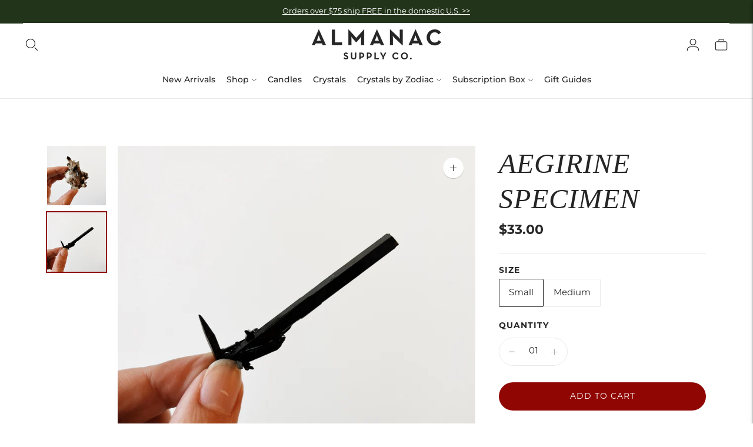

--- FILE ---
content_type: text/javascript; charset=utf-8
request_url: https://almanacsupplyco.com/products/aegirine-specimens.js
body_size: -172
content:
{"id":7906597077249,"title":"Aegirine Specimen","handle":"aegirine-specimens","description":"\u003cp\u003eAegirine specimen\u003c\/p\u003e","published_at":"2023-04-11T08:43:46-04:00","created_at":"2022-11-09T10:28:48-05:00","vendor":"Almanac Supply Co","type":"Rocks","tags":[],"price":3300,"price_min":3300,"price_max":4500,"available":true,"price_varies":true,"compare_at_price":null,"compare_at_price_min":0,"compare_at_price_max":0,"compare_at_price_varies":false,"variants":[{"id":43580192817409,"title":"Small","option1":"Small","option2":null,"option3":null,"sku":"M124019006001","requires_shipping":true,"taxable":true,"featured_image":{"id":40165514543361,"product_id":7906597077249,"position":2,"created_at":"2023-03-30T12:12:11-04:00","updated_at":"2023-03-30T12:12:13-04:00","alt":null,"width":3024,"height":3024,"src":"https:\/\/cdn.shopify.com\/s\/files\/1\/2694\/1394\/products\/Aegirine_3.jpg?v=1680192733","variant_ids":[43580192817409]},"available":true,"name":"Aegirine Specimen - Small","public_title":"Small","options":["Small"],"price":3300,"weight":28,"compare_at_price":null,"inventory_management":"shopify","barcode":"","featured_media":{"alt":null,"id":32759198777601,"position":2,"preview_image":{"aspect_ratio":1.0,"height":3024,"width":3024,"src":"https:\/\/cdn.shopify.com\/s\/files\/1\/2694\/1394\/products\/Aegirine_3.jpg?v=1680192733"}},"requires_selling_plan":false,"selling_plan_allocations":[]},{"id":43831907844353,"title":"Medium","option1":"Medium","option2":null,"option3":null,"sku":"M124019007001","requires_shipping":true,"taxable":true,"featured_image":{"id":39378744377601,"product_id":7906597077249,"position":1,"created_at":"2022-11-22T16:02:13-05:00","updated_at":"2023-03-30T12:12:13-04:00","alt":"White, gray, and black cluster of Aegirine crystals","width":3024,"height":3024,"src":"https:\/\/cdn.shopify.com\/s\/files\/1\/2694\/1394\/products\/Aegirine_Matrix_2.jpg?v=1680192733","variant_ids":[43831907844353]},"available":true,"name":"Aegirine Specimen - Medium","public_title":"Medium","options":["Medium"],"price":4500,"weight":85,"compare_at_price":null,"inventory_management":"shopify","barcode":"","featured_media":{"alt":"White, gray, and black cluster of Aegirine crystals","id":31964448850177,"position":1,"preview_image":{"aspect_ratio":1.0,"height":3024,"width":3024,"src":"https:\/\/cdn.shopify.com\/s\/files\/1\/2694\/1394\/products\/Aegirine_Matrix_2.jpg?v=1680192733"}},"requires_selling_plan":false,"selling_plan_allocations":[]}],"images":["\/\/cdn.shopify.com\/s\/files\/1\/2694\/1394\/products\/Aegirine_Matrix_2.jpg?v=1680192733","\/\/cdn.shopify.com\/s\/files\/1\/2694\/1394\/products\/Aegirine_3.jpg?v=1680192733"],"featured_image":"\/\/cdn.shopify.com\/s\/files\/1\/2694\/1394\/products\/Aegirine_Matrix_2.jpg?v=1680192733","options":[{"name":"Size","position":1,"values":["Small","Medium"]}],"url":"\/products\/aegirine-specimens","media":[{"alt":"White, gray, and black cluster of Aegirine crystals","id":31964448850177,"position":1,"preview_image":{"aspect_ratio":1.0,"height":3024,"width":3024,"src":"https:\/\/cdn.shopify.com\/s\/files\/1\/2694\/1394\/products\/Aegirine_Matrix_2.jpg?v=1680192733"},"aspect_ratio":1.0,"height":3024,"media_type":"image","src":"https:\/\/cdn.shopify.com\/s\/files\/1\/2694\/1394\/products\/Aegirine_Matrix_2.jpg?v=1680192733","width":3024},{"alt":null,"id":32759198777601,"position":2,"preview_image":{"aspect_ratio":1.0,"height":3024,"width":3024,"src":"https:\/\/cdn.shopify.com\/s\/files\/1\/2694\/1394\/products\/Aegirine_3.jpg?v=1680192733"},"aspect_ratio":1.0,"height":3024,"media_type":"image","src":"https:\/\/cdn.shopify.com\/s\/files\/1\/2694\/1394\/products\/Aegirine_3.jpg?v=1680192733","width":3024}],"requires_selling_plan":false,"selling_plan_groups":[]}

--- FILE ---
content_type: text/javascript; charset=utf-8
request_url: https://almanacsupplyco.com/products/aegirine-specimens.js
body_size: 552
content:
{"id":7906597077249,"title":"Aegirine Specimen","handle":"aegirine-specimens","description":"\u003cp\u003eAegirine specimen\u003c\/p\u003e","published_at":"2023-04-11T08:43:46-04:00","created_at":"2022-11-09T10:28:48-05:00","vendor":"Almanac Supply Co","type":"Rocks","tags":[],"price":3300,"price_min":3300,"price_max":4500,"available":true,"price_varies":true,"compare_at_price":null,"compare_at_price_min":0,"compare_at_price_max":0,"compare_at_price_varies":false,"variants":[{"id":43580192817409,"title":"Small","option1":"Small","option2":null,"option3":null,"sku":"M124019006001","requires_shipping":true,"taxable":true,"featured_image":{"id":40165514543361,"product_id":7906597077249,"position":2,"created_at":"2023-03-30T12:12:11-04:00","updated_at":"2023-03-30T12:12:13-04:00","alt":null,"width":3024,"height":3024,"src":"https:\/\/cdn.shopify.com\/s\/files\/1\/2694\/1394\/products\/Aegirine_3.jpg?v=1680192733","variant_ids":[43580192817409]},"available":true,"name":"Aegirine Specimen - Small","public_title":"Small","options":["Small"],"price":3300,"weight":28,"compare_at_price":null,"inventory_management":"shopify","barcode":"","featured_media":{"alt":null,"id":32759198777601,"position":2,"preview_image":{"aspect_ratio":1.0,"height":3024,"width":3024,"src":"https:\/\/cdn.shopify.com\/s\/files\/1\/2694\/1394\/products\/Aegirine_3.jpg?v=1680192733"}},"requires_selling_plan":false,"selling_plan_allocations":[]},{"id":43831907844353,"title":"Medium","option1":"Medium","option2":null,"option3":null,"sku":"M124019007001","requires_shipping":true,"taxable":true,"featured_image":{"id":39378744377601,"product_id":7906597077249,"position":1,"created_at":"2022-11-22T16:02:13-05:00","updated_at":"2023-03-30T12:12:13-04:00","alt":"White, gray, and black cluster of Aegirine crystals","width":3024,"height":3024,"src":"https:\/\/cdn.shopify.com\/s\/files\/1\/2694\/1394\/products\/Aegirine_Matrix_2.jpg?v=1680192733","variant_ids":[43831907844353]},"available":true,"name":"Aegirine Specimen - Medium","public_title":"Medium","options":["Medium"],"price":4500,"weight":85,"compare_at_price":null,"inventory_management":"shopify","barcode":"","featured_media":{"alt":"White, gray, and black cluster of Aegirine crystals","id":31964448850177,"position":1,"preview_image":{"aspect_ratio":1.0,"height":3024,"width":3024,"src":"https:\/\/cdn.shopify.com\/s\/files\/1\/2694\/1394\/products\/Aegirine_Matrix_2.jpg?v=1680192733"}},"requires_selling_plan":false,"selling_plan_allocations":[]}],"images":["\/\/cdn.shopify.com\/s\/files\/1\/2694\/1394\/products\/Aegirine_Matrix_2.jpg?v=1680192733","\/\/cdn.shopify.com\/s\/files\/1\/2694\/1394\/products\/Aegirine_3.jpg?v=1680192733"],"featured_image":"\/\/cdn.shopify.com\/s\/files\/1\/2694\/1394\/products\/Aegirine_Matrix_2.jpg?v=1680192733","options":[{"name":"Size","position":1,"values":["Small","Medium"]}],"url":"\/products\/aegirine-specimens","media":[{"alt":"White, gray, and black cluster of Aegirine crystals","id":31964448850177,"position":1,"preview_image":{"aspect_ratio":1.0,"height":3024,"width":3024,"src":"https:\/\/cdn.shopify.com\/s\/files\/1\/2694\/1394\/products\/Aegirine_Matrix_2.jpg?v=1680192733"},"aspect_ratio":1.0,"height":3024,"media_type":"image","src":"https:\/\/cdn.shopify.com\/s\/files\/1\/2694\/1394\/products\/Aegirine_Matrix_2.jpg?v=1680192733","width":3024},{"alt":null,"id":32759198777601,"position":2,"preview_image":{"aspect_ratio":1.0,"height":3024,"width":3024,"src":"https:\/\/cdn.shopify.com\/s\/files\/1\/2694\/1394\/products\/Aegirine_3.jpg?v=1680192733"},"aspect_ratio":1.0,"height":3024,"media_type":"image","src":"https:\/\/cdn.shopify.com\/s\/files\/1\/2694\/1394\/products\/Aegirine_3.jpg?v=1680192733","width":3024}],"requires_selling_plan":false,"selling_plan_groups":[]}

--- FILE ---
content_type: application/javascript
request_url: https://api.ipify.org/?format=jsonp&callback=getIP
body_size: -50
content:
getIP({"ip":"3.20.224.64"});